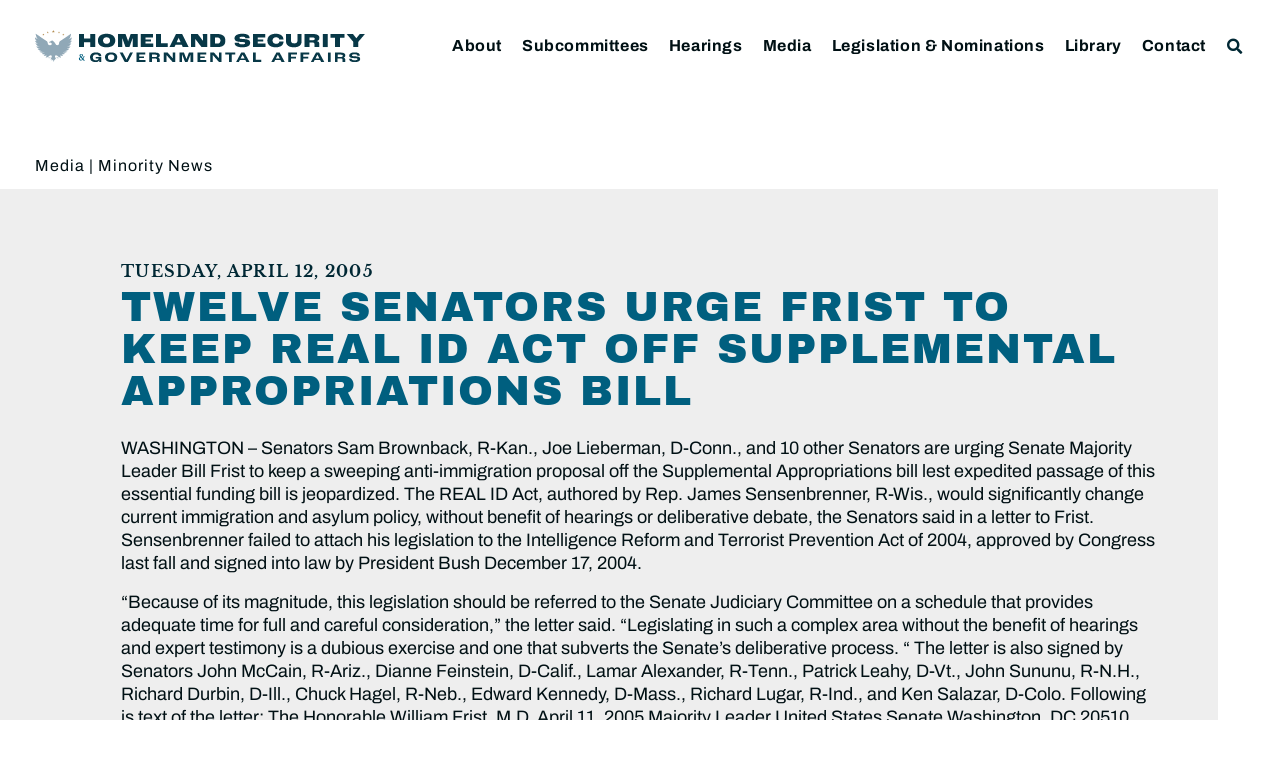

--- FILE ---
content_type: text/css
request_url: https://www.hsgac.senate.gov/wp-content/uploads/elementor/css/post-64879.css?ver=1768874047
body_size: 1095
content:
.elementor-64879 .elementor-element.elementor-element-8d3071b{transition:background 0.3s, border 0.3s, border-radius 0.3s, box-shadow 0.3s;margin-top:60px;margin-bottom:5px;}.elementor-64879 .elementor-element.elementor-element-8d3071b > .elementor-background-overlay{transition:background 0.3s, border-radius 0.3s, opacity 0.3s;}.elementor-bc-flex-widget .elementor-64879 .elementor-element.elementor-element-5b3279c.elementor-column .elementor-widget-wrap{align-items:center;}.elementor-64879 .elementor-element.elementor-element-5b3279c.elementor-column.elementor-element[data-element_type="column"] > .elementor-widget-wrap.elementor-element-populated{align-content:center;align-items:center;}.elementor-64879 .elementor-element.elementor-element-73bbd6f .elementor-heading-title{font-size:1rem;line-height:1em;letter-spacing:1px;}.elementor-64879 .elementor-element.elementor-element-dd658a1 > .elementor-widget-wrap > .elementor-widget:not(.elementor-widget__width-auto):not(.elementor-widget__width-initial):not(:last-child):not(.elementor-absolute){margin-bottom:15px;}.elementor-64879 .elementor-element.elementor-element-8dd5c7b{--spacer-size:10px;}.elementor-64879 .elementor-element.elementor-element-7d434e3 > .elementor-widget-container{margin:0px 0px -10px 0px;}.elementor-64879 .elementor-element.elementor-element-7d434e3 .elementor-icon-list-icon{width:14px;}.elementor-64879 .elementor-element.elementor-element-7d434e3 .elementor-icon-list-icon i{font-size:14px;}.elementor-64879 .elementor-element.elementor-element-7d434e3 .elementor-icon-list-icon svg{--e-icon-list-icon-size:14px;}.elementor-64879 .elementor-element.elementor-element-7d434e3 .elementor-icon-list-text, .elementor-64879 .elementor-element.elementor-element-7d434e3 .elementor-icon-list-text a{color:var( --e-global-color-primary );}.elementor-64879 .elementor-element.elementor-element-7d434e3 .elementor-icon-list-item{font-family:var( --e-global-typography-83e732f-font-family ), Sans-serif;font-size:var( --e-global-typography-83e732f-font-size );font-weight:var( --e-global-typography-83e732f-font-weight );text-transform:var( --e-global-typography-83e732f-text-transform );line-height:var( --e-global-typography-83e732f-line-height );letter-spacing:var( --e-global-typography-83e732f-letter-spacing );word-spacing:var( --e-global-typography-83e732f-word-spacing );}.elementor-64879 .elementor-element.elementor-element-9c64209 > .elementor-widget-container{margin:0px 0px 10px 0px;}.elementor-64879 .elementor-element.elementor-element-9c64209 .elementor-heading-title{color:var( --e-global-color-secondary );}.elementor-64879 .elementor-element.elementor-element-37c42dd > .elementor-widget-container{margin:0px 0px -20px 0px;}.elementor-64879 .elementor-element.elementor-element-f9a1f27{--spacer-size:20px;}.elementor-64879 .elementor-element.elementor-element-86e9cdd{--alignment:left;--grid-side-margin:8px;--grid-column-gap:8px;--grid-row-gap:10px;--grid-bottom-margin:10px;--e-share-buttons-primary-color:var( --e-global-color-e01595e );--e-share-buttons-secondary-color:var( --e-global-color-primary );}.elementor-64879 .elementor-element.elementor-element-86e9cdd .elementor-share-btn{font-size:calc(1.05px * 10);height:50px;}.elementor-64879 .elementor-element.elementor-element-86e9cdd .elementor-share-btn:hover{--e-share-buttons-primary-color:var( --e-global-color-primary );--e-share-buttons-secondary-color:var( --e-global-color-efa7a79 );}.elementor-64879 .elementor-element.elementor-element-5485b7c{--spacer-size:20px;}.elementor-64879 .elementor-element.elementor-element-becbfc3{--spacer-size:80px;}.elementor-64879 .elementor-element.elementor-element-67f00f1 > .elementor-widget-container{padding:3px 0px 3px 0px;}.elementor-64879 .elementor-element.elementor-element-67f00f1 span.post-navigation__prev--label{color:var( --e-global-color-primary );}.elementor-64879 .elementor-element.elementor-element-67f00f1 span.post-navigation__next--label{color:var( --e-global-color-primary );}.elementor-64879 .elementor-element.elementor-element-67f00f1 span.post-navigation__prev--label:hover{color:var( --e-global-color-primary );}.elementor-64879 .elementor-element.elementor-element-67f00f1 span.post-navigation__next--label:hover{color:var( --e-global-color-primary );}.elementor-64879 .elementor-element.elementor-element-67f00f1 span.post-navigation__prev--label, .elementor-64879 .elementor-element.elementor-element-67f00f1 span.post-navigation__next--label{font-size:1rem;font-weight:700;}.elementor-64879 .elementor-element.elementor-element-67f00f1 .post-navigation__arrow-wrapper{color:var( --e-global-color-primary );font-size:14px;}.elementor-64879 .elementor-element.elementor-element-67f00f1 .post-navigation__arrow-wrapper:hover{color:var( --e-global-color-primary );}body:not(.rtl) .elementor-64879 .elementor-element.elementor-element-67f00f1 .post-navigation__arrow-prev{padding-right:0px;}body:not(.rtl) .elementor-64879 .elementor-element.elementor-element-67f00f1 .post-navigation__arrow-next{padding-left:0px;}body.rtl .elementor-64879 .elementor-element.elementor-element-67f00f1 .post-navigation__arrow-prev{padding-left:0px;}body.rtl .elementor-64879 .elementor-element.elementor-element-67f00f1 .post-navigation__arrow-next{padding-right:0px;}@media(max-width:1024px){.elementor-64879 .elementor-element.elementor-element-8d3071b{margin-top:60px;margin-bottom:0px;}.elementor-64879 .elementor-element.elementor-element-7d434e3 .elementor-icon-list-item{font-size:var( --e-global-typography-83e732f-font-size );line-height:var( --e-global-typography-83e732f-line-height );letter-spacing:var( --e-global-typography-83e732f-letter-spacing );word-spacing:var( --e-global-typography-83e732f-word-spacing );} .elementor-64879 .elementor-element.elementor-element-86e9cdd{--grid-side-margin:8px;--grid-column-gap:8px;--grid-row-gap:10px;--grid-bottom-margin:10px;}.elementor-64879 .elementor-element.elementor-element-67f00f1 span.post-navigation__prev--label, .elementor-64879 .elementor-element.elementor-element-67f00f1 span.post-navigation__next--label{font-size:1rem;}}@media(max-width:767px){.elementor-64879 .elementor-element.elementor-element-7d434e3 .elementor-icon-list-item{font-size:var( --e-global-typography-83e732f-font-size );line-height:var( --e-global-typography-83e732f-line-height );letter-spacing:var( --e-global-typography-83e732f-letter-spacing );word-spacing:var( --e-global-typography-83e732f-word-spacing );} .elementor-64879 .elementor-element.elementor-element-86e9cdd{--grid-side-margin:8px;--grid-column-gap:8px;--grid-row-gap:10px;--grid-bottom-margin:10px;}.elementor-64879 .elementor-element.elementor-element-67f00f1 span.post-navigation__prev--label, .elementor-64879 .elementor-element.elementor-element-67f00f1 span.post-navigation__next--label{font-size:1rem;}}/* Start custom CSS for column, class: .elementor-element-dd658a1 */.elementor-64879 .elementor-element.elementor-element-dd658a1{
    margin:0 3%;
	padding:3% 4%;
	background-color:#EEEEEE;
    
}/* End custom CSS */